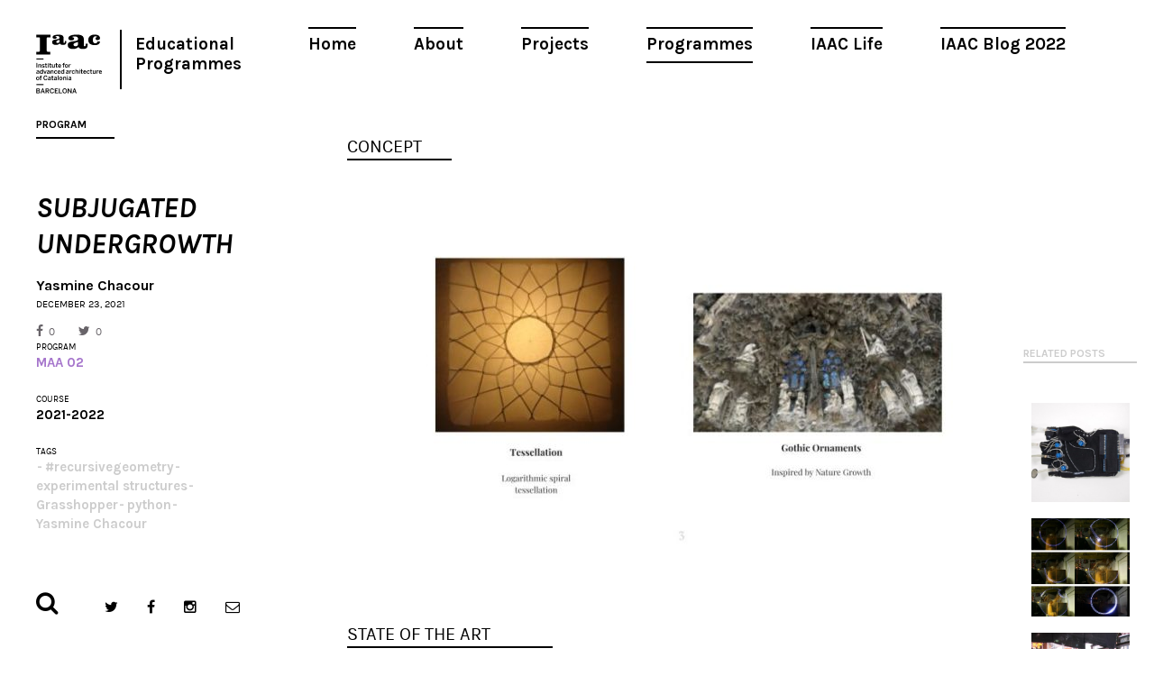

--- FILE ---
content_type: text/html; charset=UTF-8
request_url: https://www.iaacblog.com/programs/subjugated-undergrowth/
body_size: 7553
content:
<!DOCTYPE html>
<html xmlns="http://www.w3.org/1999/xhtml" lang="en-US" prefix="og: http://ogp.me/ns#">
<head>
    <meta charset="utf-8">
    <meta http-equiv="X-UA-Compatible" content="IE=edge,chrome=1">
    
    
	<meta name="viewport" content="width=device-width, initial-scale=1.0">
	
	<link rel="icon" href="https://www.iaacblog.com/wp-content/themes/iaacblog/favicon.ico" type="image/x-icon">
	<link rel="apple-touch-icon-precomposed" href="https://www.iaacblog.com/wp-content/themes/iaacblog/favicon-retina.jpg">

	<link href="https://fonts.googleapis.com/css?family=Karla:400,700italic,700,400italic" rel="stylesheet" type="text/css">
	<link rel="stylesheet" href="https://www.iaacblog.com/wp-content/themes/iaacblog/css/font-awesome.css">
	<link rel="stylesheet" href="https://www.iaacblog.com/wp-content/themes/iaacblog/css/slick.css">
	<link rel="stylesheet" href="https://www.iaacblog.com/wp-content/themes/iaacblog/style.css">	

    <script src="https://www.iaacblog.com/wp-content/themes/iaacblog/js/modernizr-2.6.2-respond-1.1.0.min.js"></script>
	<!--[if lt IE 9]><script src="https://html5shiv.googlecode.com/svn/trunk/html5.js"></script><![endif]-->
	
	 <meta name='robots' content='max-image-preview:large' />

<!-- This site is optimized with the Yoast SEO plugin v4.1 - https://yoast.com/wordpress/plugins/seo/ -->
<title>Subjugated Undergrowth &ndash; IAAC Blog</title>
<link rel="canonical" href="https://www.iaacblog.com/programs/subjugated-undergrowth/" />
<meta property="og:locale" content="en_US" />
<meta property="og:type" content="article" />
<meta property="og:title" content="Subjugated Undergrowth &ndash; IAAC Blog" />
<meta property="og:description" content="CONCEPT STATE OF THE ART  G-CODE PROCESS / LOGIC GEOMETRY EXPLORATIONS &nbsp; This is a project of IAAC, Institute for Advanced Architecture of Catalonia developed at Master in Advanced Architecture in 2021 by student: Igwehi Inegbedion, Rana Ibrahim, Rigoberto..." />
<meta property="og:url" content="https://www.iaacblog.com/programs/subjugated-undergrowth/" />
<meta property="og:site_name" content="IAAC Blog" />
<meta property="article:tag" content="#recursivegeometry" />
<meta property="article:tag" content="experimental structures" />
<meta property="article:tag" content="Grasshopper" />
<meta property="article:tag" content="python" />
<meta property="article:tag" content="Yasmine Chacour" />
<meta property="og:image" content="https://www.iaacblog.com/wp-content/uploads/2021/12/g5_python_presentation-e1640295284118-730x388.jpg" />
<meta property="og:image" content="https://www.iaacblog.com/wp-content/uploads/2021/12/g5_python_presentation-7-e1640295363180-730x390.jpg" />
<meta property="og:image" content="https://www.iaacblog.com/wp-content/uploads/2021/12/g5_python_presentation-8-730x411.jpg" />
<meta property="og:image" content="https://www.iaacblog.com/wp-content/uploads/2021/12/g5_python_presentation-10-e1640295526803-730x386.jpg" />
<meta property="og:image" content="https://www.iaacblog.com/wp-content/uploads/2021/12/g5_python_presentation-2-730x411.jpg" />
<meta property="og:image" content="https://www.iaacblog.com/wp-content/uploads/2021/12/g5_python_presentation-3-730x411.jpg" />
<meta property="og:image" content="https://www.iaacblog.com/wp-content/uploads/2021/12/g5_python_presentation-4-730x411.jpg" />
<meta property="og:image" content="https://www.iaacblog.com/wp-content/uploads/2021/12/g5_python_presentation-5-730x411.jpg" />
<meta property="og:image" content="https://www.iaacblog.com/wp-content/uploads/2021/12/g5_python_presentation-6-730x411.jpg" />
<meta name="twitter:card" content="summary" />
<meta name="twitter:description" content="CONCEPT STATE OF THE ART  G-CODE PROCESS / LOGIC GEOMETRY EXPLORATIONS &nbsp; This is a project of IAAC, Institute for Advanced Architecture of Catalonia developed at Master in Advanced Architecture in 2021 by student: Igwehi Inegbedion, Rana Ibrahim, Rigoberto..." />
<meta name="twitter:title" content="Subjugated Undergrowth &ndash; IAAC Blog" />
<meta name="twitter:image" content="https://www.iaacblog.com/wp-content/uploads/2021/12/g5_python_presentation-e1640295284118-730x388.jpg" />
<!-- / Yoast SEO plugin. -->

<link rel='dns-prefetch' href='//s.w.org' />
<style type="text/css">
img.wp-smiley,
img.emoji {
	display: inline !important;
	border: none !important;
	box-shadow: none !important;
	height: 1em !important;
	width: 1em !important;
	margin: 0 .07em !important;
	vertical-align: -0.1em !important;
	background: none !important;
	padding: 0 !important;
}
</style>
	<link rel='stylesheet' id='dashicons-css'  href='https://www.iaacblog.com/wp-includes/css/dashicons.min.css?ver=1e7c55a3fb3099397c8ea8620719b057' type='text/css' media='all' />
<link rel='stylesheet' id='my-calendar-reset-css'  href='https://www.iaacblog.com/wp-content/plugins/my-calendar/css/reset.css?ver=1e7c55a3fb3099397c8ea8620719b057' type='text/css' media='all' />
<link rel='stylesheet' id='my-calendar-style-css'  href='https://www.iaacblog.com/wp-content/plugins/my-calendar-custom/styles/iaac.css?ver=1e7c55a3fb3099397c8ea8620719b057' type='text/css' media='all' />
<link rel='stylesheet' id='simcal-qtip-css'  href='https://www.iaacblog.com/wp-content/plugins/google-calendar-events/assets/css/vendor/jquery.qtip.min.css?ver=3.1.36' type='text/css' media='all' />
<link rel='stylesheet' id='simcal-default-calendar-grid-css'  href='https://www.iaacblog.com/wp-content/plugins/google-calendar-events/assets/css/default-calendar-grid.min.css?ver=3.1.36' type='text/css' media='all' />
<link rel='stylesheet' id='simcal-default-calendar-list-css'  href='https://www.iaacblog.com/wp-content/plugins/google-calendar-events/assets/css/default-calendar-list.min.css?ver=3.1.36' type='text/css' media='all' />
<link rel='stylesheet' id='fancybox-css'  href='https://www.iaacblog.com/wp-content/plugins/easy-fancybox/fancybox/jquery.fancybox-1.3.8.min.css?ver=1.5.8.2' type='text/css' media='screen' />
<link rel='stylesheet' id='page-transition-animsition-css'  href='https://www.iaacblog.com/wp-content/plugins/page-transition/css/animsition.min.css?ver=1.3' type='text/css' media='all' />
<!-- This site uses the Google Analytics by MonsterInsights plugin v6.1.6 - Using Analytics tracking - https://www.monsterinsights.com/ -->
<script type="text/javascript" data-cfasync="false">
	// Function to detect opted out users
	function __gaTrackerIsOptedOut() {
		return document.cookie.indexOf(disableStr + '=true') > -1;
	}

	// Disable tracking if the opt-out cookie exists.
	var disableStr = 'ga-disable-UA-43060307-1';
	if ( __gaTrackerIsOptedOut() ) {
		window[disableStr] = true;
	}

	// Opt-out function
	function __gaTrackerOptout() {
	  document.cookie = disableStr + '=true; expires=Thu, 31 Dec 2099 23:59:59 UTC; path=/';
	  window[disableStr] = true;
	}

	(function(i,s,o,g,r,a,m){i['GoogleAnalyticsObject']=r;i[r]=i[r]||function(){
		(i[r].q=i[r].q||[]).push(arguments)},i[r].l=1*new Date();a=s.createElement(o),
		m=s.getElementsByTagName(o)[0];a.async=1;a.src=g;m.parentNode.insertBefore(a,m)
	})(window,document,'script','//www.google-analytics.com/analytics.js','__gaTracker');

	__gaTracker('create', 'UA-43060307-1', 'auto');
	__gaTracker('set', 'forceSSL', true);
	__gaTracker('send','pageview');
</script>
<!-- / Google Analytics by MonsterInsights -->
<script type='text/javascript' src='https://www.iaacblog.com/wp-includes/js/jquery/jquery.min.js?ver=3.6.0' id='jquery-core-js'></script>
<script type='text/javascript' src='https://www.iaacblog.com/wp-includes/js/jquery/jquery-migrate.min.js?ver=3.3.2' id='jquery-migrate-js'></script>
<script type='text/javascript' src='https://www.iaacblog.com/wp-content/plugins/wp-google-analytics-events/js/ga-scroll-events.js?ver=2.4.1' id='scrolldepth-js'></script>
<script type='text/javascript' id='monsterinsights-lite-frontend-script-js-extra'>
/* <![CDATA[ */
var monsterinsights_frontend = {"js_events_tracking":"true","is_debug_mode":"false","download_extensions":"doc,exe,js,pdf,ppt,tgz,zip,xls","inbound_paths":"","home_url":"https:\/\/www.iaacblog.com","track_download_as":"event","internal_label":"int","hash_tracking":"false"};
/* ]]> */
</script>
<script type='text/javascript' src='https://www.iaacblog.com/wp-content/plugins/google-analytics-for-wordpress/assets/js/frontend.min.js?ver=6.1.6' id='monsterinsights-lite-frontend-script-js'></script>
<script type='text/javascript' src='https://www.iaacblog.com/wp-content/plugins/page-transition/js/jquery.animsition.min.js?ver=1.3' id='page-transition-animsition-script-js'></script>
<link rel="https://api.w.org/" href="https://www.iaacblog.com/wp-json/" /><link rel="EditURI" type="application/rsd+xml" title="RSD" href="https://www.iaacblog.com/xmlrpc.php?rsd" />
<link rel="wlwmanifest" type="application/wlwmanifest+xml" href="https://www.iaacblog.com/wp-includes/wlwmanifest.xml" /> 
<link rel='shortlink' href='https://www.iaacblog.com/?p=132383' />
<link rel="alternate" type="application/json+oembed" href="https://www.iaacblog.com/wp-json/oembed/1.0/embed?url=https%3A%2F%2Fwww.iaacblog.com%2Fprograms%2Fsubjugated-undergrowth%2F" />
<link rel="alternate" type="text/xml+oembed" href="https://www.iaacblog.com/wp-json/oembed/1.0/embed?url=https%3A%2F%2Fwww.iaacblog.com%2Fprograms%2Fsubjugated-undergrowth%2F&#038;format=xml" />
				<style type="text/css">
					@font-face { font-family:Charter;src:url(https://www.iaacblog.com/wp-content/uploads/2020/04/Charter-Regular.otf) format('opentype');font-display: auto;}@font-face { font-family:Kievit;src:url(https://www.iaacblog.com/wp-content/uploads/2020/04/KievitOT-Regular.ttf) format('truetype');font-display: auto;}				</style>
				
<style type="text/css">
<!--
/* Styles by My Calendar - Joseph C Dolson http://www.joedolson.com/ */

.mc-main .mc_events .event-title, .mc-main .mc_events .event-title a { background: #ffffff; color: #000000; }
.mc-main .mc_events .event-title a:hover, .mc-main .mc_events .event-title a:focus { background: #ffffff;}
.mc-event-visible {
display: block!important;
}
-->
</style>
<script type='text/javascript'>
	jQuery('html').addClass('mcjs');
	jQuery(document).ready( function($) { $('html').removeClass('mcjs') } );
</script>
		<script type="text/javascript">
		jQuery( document ).ready( function($) {
			$('.animsition').animsition({
				inClass : 'fade-in',
				outClass : 'fade-out',
				inDuration : 400,
				outDuration : 400,
				loading : false,
				touchSupport: false,
				linkElement: '.animsition-link, a[href]:not([target="_blank"]):not([href^="https://www.iaacblog.com/programs/subjugated-undergrowth/#"]):not([href^="#"]):not([href*="javascript"]):not([href*=".jpg"]):not([href*=".jpeg"]):not([href*=".gif"]):not([href*=".png"]):not([href*=".mov"]):not([href*=".swf"]):not([href*=".mp4"]):not([href*=".flv"]):not([href*=".avi"]):not([href*=".mp3"]):not([href^="mailto:"]):not([class="no-animation"])'
			});
		});
		</script>
		<meta name="generator" content="Powered by Visual Composer - drag and drop page builder for WordPress."/>
<!--[if lte IE 9]><link rel="stylesheet" type="text/css" href="https://www.iaacblog.com/wp-content/plugins/js_composer/assets/css/vc_lte_ie9.min.css" media="screen"><![endif]--><link rel='canonical' href='https://www.iaacblog.com/programs/subjugated-undergrowth/' />

<!-- Easy FancyBox 1.5.8.2 using FancyBox 1.3.8 - RavanH (http://status301.net/wordpress-plugins/easy-fancybox/) -->
<script type="text/javascript">
/* <![CDATA[ */
var fb_timeout = null;
var fb_opts = { 'overlayShow' : true, 'hideOnOverlayClick' : true, 'overlayOpacity' : 0.8, 'showCloseButton' : true, 'margin' : 20, 'centerOnScroll' : true, 'enableEscapeButton' : true, 'autoScale' : true };
var easy_fancybox_handler = function(){
	/* IMG */
	var fb_IMG_select = 'a[href*=".jpg"]:not(.nolightbox,li.nolightbox>a), area[href*=".jpg"]:not(.nolightbox), a[href*=".jpeg"]:not(.nolightbox,li.nolightbox>a), area[href*=".jpeg"]:not(.nolightbox), a[href*=".png"]:not(.nolightbox,li.nolightbox>a), area[href*=".png"]:not(.nolightbox)';
	jQuery(fb_IMG_select).addClass('fancybox image');
	var fb_IMG_sections = jQuery('div.gallery');
	fb_IMG_sections.each(function() { jQuery(this).find(fb_IMG_select).attr('rel', 'gallery-' + fb_IMG_sections.index(this)); });
	jQuery('a.fancybox, area.fancybox, li.fancybox a').fancybox( jQuery.extend({}, fb_opts, { 'easingIn' : 'easeOutBack', 'easingOut' : 'easeInBack', 'opacity' : false, 'hideOnContentClick' : false, 'titleShow' : false, 'titlePosition' : 'over', 'titleFromAlt' : true, 'showNavArrows' : true, 'enableKeyboardNav' : true, 'cyclic' : false }) );
}
var easy_fancybox_auto = function(){
	/* Auto-click */
	setTimeout(function(){jQuery('#fancybox-auto').trigger('click')},1000);
}
/* ]]> */
</script>
	<!-- Fonts Plugin CSS - https://fontsplugin.com/ -->
	<style>
			</style>
	<!-- Fonts Plugin CSS -->
	<noscript><style type="text/css"> .wpb_animate_when_almost_visible { opacity: 1; }</style></noscript>	 
</head>
<body data-rsssl=1 class="program-template-default single single-program postid-132383 chrome osx wpb-js-composer js-comp-ver-5.0.1 vc_responsive animsition">
	<div id="wrapper"class="spacing">
		<header id="header">
			<a href="#" class="open-menu">
				<span></span>
				<span></span>
				<span></span>
			</a>
			
			<nav id="main-nav" class="menu-main-container"><ul id="menu-main" class="menu"><li id="menu-item-21004" class="menu-item menu-item-type-post_type menu-item-object-page menu-item-21004"><a href="https://www.iaacblog.com/home/">Home</a></li>
<li id="menu-item-21003" class="menu-item menu-item-type-post_type menu-item-object-page menu-item-21003"><a href="https://www.iaacblog.com/about/">About</a></li>
<li id="menu-item-21000" class="menu-item menu-item-type-post_type_archive menu-item-object-project menu-item-21000"><a href="https://www.iaacblog.com/projects/">Projects</a></li>
<li id="menu-item-20999" class="menu-item menu-item-type-post_type_archive menu-item-object-program current-menu-item menu-item-20999"><a href="https://www.iaacblog.com/programs/" aria-current="page">Programmes</a></li>
<li id="menu-item-21002" class="menu-item menu-item-type-post_type_archive menu-item-object-life menu-item-21002"><a href="https://www.iaacblog.com/life/">IAAC Life</a></li>
<li id="menu-item-153358" class="menu-item menu-item-type-custom menu-item-object-custom menu-item-153358"><a href="https://blog.iaac.net/">IAAC Blog 2022</a></li>
</ul></nav>			
			<ul class="info">
				<li><strong class="logo"><a href="http://iaac.net" target="_blank">Iaac</a></strong></li>
				<!--<li><strong class="title"><a href="https://www.iaacblog.com">Advanced Architecture Group</a></strong></li>-->
				<li><strong class="title_new"><a href="https://www.iaacblog.com">Educational Programmes</a></strong></li>				
			</ul>
		</header><!-- end header -->
		<div id="main">
						
			<div id="col-title" class="visual">
				<div id="col-title-container">
				<h2>Program</h2>
				<h3>Subjugated Undergrowth</h3>
				<strong class="author">Yasmine Chacour</strong>
				<time datetime="2011-01-12" class="date">December 23, 2021</time>				<ul class="likes">
					<li class="facebook"><a href="https://www.facebook.com/share.php?u=https://www.iaacblog.com/?p=132383" onclick="javascript:window.open(this.href,'', 'menubar=no,toolbar=no,resizable=yes,scrollbars=yes,height=600,width=600');return false;"><i class="fa fa-facebook"></i>0</a></li>
					<li class="twitter"><a href="https://twitter.com/intent/tweet?url=https://www.iaacblog.com/?p=132383" onclick="javascript:window.open(this.href,'', 'menubar=no,toolbar=no,resizable=yes,scrollbars=yes,height=600,width=600');return false;"><i class="fa fa-twitter"></i>0</a></li>
				</ul>
								
				
				<div class="cell-info">
										
					<div class="block">
						<h4>PROGRAM</h4>
						<strong style="color:#a676cc;"<a href="https://www.iaacblog.com/programs/courses/maa02/">MAA 02</a></strong>
					</div>
					
										
										
					<div class="block">
						<h4>COURSE</h4>
						<strong><a href="https://www.iaacblog.com/programs/courses/maa02/2021-2022-maa02/">2021-2022</a></strong>
					</div>
					
										
										<div class="block">
						<h4>Tags</h4>
						<ul class="list-tags">
						<li><strong><a href="https://www.iaacblog.com/tag/recursivegeometry/">#recursivegeometry</a></strong></li><li><strong><a href="https://www.iaacblog.com/tag/experimental-structures/">experimental structures</a></strong></li><li><strong><a href="https://www.iaacblog.com/tag/grasshopper/">Grasshopper</a></strong></li><li><strong><a href="https://www.iaacblog.com/tag/python/">python</a></strong></li><li><strong><a href="https://www.iaacblog.com/tag/yasmine-chacour/">Yasmine Chacour</a></strong></li>						</ul>
					</div>
										

				</div><!-- cell-info -->
				</div>
			</div>
				
				
			<div class="content">
				<div id="featured-image"></div>
		
	
				<div class="postc">
					
					<div class="post-content">
						
										
						<h2><span style="font-weight: 400">CONCEPT</span></h2>
<p><img loading="lazy" class="alignnone wp-image-132390 size-medium" src="https://www.iaacblog.com/wp-content/uploads/2021/12/g5_python_presentation-e1640295284118-730x388.jpg" alt="" width="730" height="388" srcset="https://www.iaacblog.com/wp-content/uploads/2021/12/g5_python_presentation-e1640295284118-730x388.jpg 730w, https://www.iaacblog.com/wp-content/uploads/2021/12/g5_python_presentation-e1640295284118-768x409.jpg 768w, https://www.iaacblog.com/wp-content/uploads/2021/12/g5_python_presentation-e1640295284118.jpg 842w" sizes="(max-width: 730px) 100vw, 730px" /></p>
<h2><span style="font-weight: 400">STATE OF THE ART </span></h2>
<p><img loading="lazy" class="alignnone wp-image-132391 size-medium" src="https://www.iaacblog.com/wp-content/uploads/2021/12/g5_python_presentation-7-e1640295363180-730x390.jpg" alt="" width="730" height="390" srcset="https://www.iaacblog.com/wp-content/uploads/2021/12/g5_python_presentation-7-e1640295363180-730x390.jpg 730w, https://www.iaacblog.com/wp-content/uploads/2021/12/g5_python_presentation-7-e1640295363180-768x411.jpg 768w, https://www.iaacblog.com/wp-content/uploads/2021/12/g5_python_presentation-7-e1640295363180.jpg 866w" sizes="(max-width: 730px) 100vw, 730px" /></p>
<h2><span style="font-weight: 400">G-CODE</span></h2>
<p><img loading="lazy" class="alignnone size-medium wp-image-132392" src="https://www.iaacblog.com/wp-content/uploads/2021/12/g5_python_presentation-8-730x411.jpg" alt="" width="730" height="411" srcset="https://www.iaacblog.com/wp-content/uploads/2021/12/g5_python_presentation-8-730x411.jpg 730w, https://www.iaacblog.com/wp-content/uploads/2021/12/g5_python_presentation-8-768x432.jpg 768w, https://www.iaacblog.com/wp-content/uploads/2021/12/g5_python_presentation-8.jpg 960w" sizes="(max-width: 730px) 100vw, 730px" /></p>
<h2><span style="font-weight: 400">PROCESS / LOGIC</span></h2>
<p><img loading="lazy" class="alignnone wp-image-132394 size-medium" src="https://www.iaacblog.com/wp-content/uploads/2021/12/g5_python_presentation-10-e1640295526803-730x386.jpg" alt="" width="730" height="386" srcset="https://www.iaacblog.com/wp-content/uploads/2021/12/g5_python_presentation-10-e1640295526803-730x386.jpg 730w, https://www.iaacblog.com/wp-content/uploads/2021/12/g5_python_presentation-10-e1640295526803-768x406.jpg 768w, https://www.iaacblog.com/wp-content/uploads/2021/12/g5_python_presentation-10-e1640295526803.jpg 888w" sizes="(max-width: 730px) 100vw, 730px" /></p>
<h2><span style="font-weight: 400">GEOMETRY EXPLORATIONS</span></h2>
<p><img loading="lazy" class="alignnone size-medium wp-image-132384" src="https://www.iaacblog.com/wp-content/uploads/2021/12/g5_python_presentation-2-730x411.jpg" alt="" width="730" height="411" srcset="https://www.iaacblog.com/wp-content/uploads/2021/12/g5_python_presentation-2-730x411.jpg 730w, https://www.iaacblog.com/wp-content/uploads/2021/12/g5_python_presentation-2-768x432.jpg 768w, https://www.iaacblog.com/wp-content/uploads/2021/12/g5_python_presentation-2.jpg 960w" sizes="(max-width: 730px) 100vw, 730px" /> <img loading="lazy" class="alignnone size-medium wp-image-132385" src="https://www.iaacblog.com/wp-content/uploads/2021/12/g5_python_presentation-3-730x411.jpg" alt="" width="730" height="411" srcset="https://www.iaacblog.com/wp-content/uploads/2021/12/g5_python_presentation-3-730x411.jpg 730w, https://www.iaacblog.com/wp-content/uploads/2021/12/g5_python_presentation-3-768x432.jpg 768w, https://www.iaacblog.com/wp-content/uploads/2021/12/g5_python_presentation-3.jpg 960w" sizes="(max-width: 730px) 100vw, 730px" /> <img loading="lazy" class="alignnone size-medium wp-image-132387" src="https://www.iaacblog.com/wp-content/uploads/2021/12/g5_python_presentation-4-730x411.jpg" alt="" width="730" height="411" srcset="https://www.iaacblog.com/wp-content/uploads/2021/12/g5_python_presentation-4-730x411.jpg 730w, https://www.iaacblog.com/wp-content/uploads/2021/12/g5_python_presentation-4-768x432.jpg 768w, https://www.iaacblog.com/wp-content/uploads/2021/12/g5_python_presentation-4.jpg 960w" sizes="(max-width: 730px) 100vw, 730px" /></p>
<p><img loading="lazy" class="alignnone size-medium wp-image-132388" src="https://www.iaacblog.com/wp-content/uploads/2021/12/g5_python_presentation-5-730x411.jpg" alt="" width="730" height="411" srcset="https://www.iaacblog.com/wp-content/uploads/2021/12/g5_python_presentation-5-730x411.jpg 730w, https://www.iaacblog.com/wp-content/uploads/2021/12/g5_python_presentation-5-768x432.jpg 768w, https://www.iaacblog.com/wp-content/uploads/2021/12/g5_python_presentation-5.jpg 960w" sizes="(max-width: 730px) 100vw, 730px" /> <img loading="lazy" class="alignnone size-medium wp-image-132389" src="https://www.iaacblog.com/wp-content/uploads/2021/12/g5_python_presentation-6-730x411.jpg" alt="" width="730" height="411" srcset="https://www.iaacblog.com/wp-content/uploads/2021/12/g5_python_presentation-6-730x411.jpg 730w, https://www.iaacblog.com/wp-content/uploads/2021/12/g5_python_presentation-6-768x432.jpg 768w, https://www.iaacblog.com/wp-content/uploads/2021/12/g5_python_presentation-6.jpg 960w" sizes="(max-width: 730px) 100vw, 730px" /></p>
<p>&nbsp;</p>
<p><span style="font-weight: 400">This is a project of IAAC, Institute for Advanced Architecture of Catalonia developed at </span><b>Master in Advanced Architecture</b><span style="font-weight: 400"> in </span><b>2021 </b><span style="font-weight: 400">by student:</span><b> </b><b>Igwehi Inegbedion, </b><b>Rana Ibrahim, </b><b>Rigoberto Moreno, </b><b>Yasmine Chacour, </b><b>Kajal Unahariya</b><span style="font-weight: 400"> </span><span style="font-weight: 400"> &amp; Faculty: </span><b>Angel Muñoz</b></p>
<p>&nbsp;</p>
					</div>
					
					<div class='yarpp-related'>

<div class="related-posts">
	<header class="heading">
		<h2>RELATED POSTS</h2>
	</header>
									<div class="grid-item width1 has-iaac-thumbnail post-14684 post type-post status-publish format-standard has-post-thumbnail hentry category-iaac tag-1912 tag-experimental-structures tag-final-presentation tag-grasshopper tag-iaac tag-interaction tag-kuka tag-machine tag-mai tag-master-barcelona tag-master-in-advanced-architecture tag-master-in-architecture tag-master-projects tag-material-system tag-prototype tag-robots tag-seminar">
					<div class="item">
						<div class="holder">
							<div class="picasapic picasapic-alt" style="background-image:url(https://www.iaacblog.com/wp-content/uploads/2015/10/MAI-presents-Physical-Computing-2013-1024x768-331x331.jpg)"></div><img src="https://www.iaacblog.com/wp-content/themes/iaacblog/images/img01.jpg" alt="" />						</div>
						<a class="holder color txt" href="https://www.iaacblog.com/2013/01/28/mai-physical-computing-workshop-final-presentation/">
							<div class="cell">
								<strong class="title">IAAC</strong>								<!--<strong class="prof">PROF. BOB SHEIL</strong>-->
								<strong class="production">MAI Physical Computing workshop – Final Presentation</strong>
																							</div>
						</a>
					</div>
				</div>
																	<div class="grid-item width1 has-iaac-thumbnail post-14724 post type-post status-publish format-standard has-post-thumbnail hentry category-fab-lab-barcelona tag-1912 tag-alexandre-dubor tag-claudia-pasquero tag-designer tag-digital-tectonics tag-encrypted-mega-cities tag-experimental-structures tag-fabrication-ecologies tag-final-presentation tag-grasshopper tag-iaac tag-kuka tag-led tag-light-painting tag-machine tag-marco-poletto-construction tag-master-barcelona tag-master-in-advanced-architecture tag-master-in-architecture tag-master-projects tag-material-system tag-parametric-design tag-prototype tag-robot-arm tag-robots tag-seminar">
					<div class="item">
						<div class="holder">
							<div class="picasapic picasapic-alt" style="background-image:url(https://www.iaacblog.com/wp-content/uploads/2015/10/Final_Week_3ku-5-1024x5311-331x331.jpg)"></div><img src="https://www.iaacblog.com/wp-content/themes/iaacblog/images/img01.jpg" alt="" />						</div>
						<a class="holder color txt" href="https://www.iaacblog.com/2013/02/08/machinic-conversations-i-hacking-an-industrial-6axis-robot/">
							<div class="cell">
								<strong class="title">Fab Lab Barcelona</strong>								<!--<strong class="prof">PROF. BOB SHEIL</strong>-->
								<strong class="production">Machinic Conversations I: Hacking an industrial 6axis robot</strong>
																							</div>
						</a>
					</div>
				</div>
																	<div class="grid-item width1 has-iaac-thumbnail post-14783 post type-post status-publish format-standard has-post-thumbnail hentry category-maa-20092010rs3-digital-tectonicsmaa-20092010rs3-digital-tectonics tag-1912 tag-alexandre-dubor tag-andrea-bugli tag-construction tag-designer tag-digital-tectonics tag-encrypted-mega-cities tag-experimental-structures tag-final-presentation tag-grasshopper tag-iaac tag-kuka tag-machine tag-master-barcelona tag-master-in-advanced-architecture tag-master-in-architecture tag-master-projects tag-material-system tag-prototype tag-robots tag-seminar tag-spraying-tools">
					<div class="item">
						<div class="holder">
							<div class="picasapic picasapic-alt" style="background-image:url(https://www.iaacblog.com/wp-content/uploads/2015/10/IMG_05611-331x331.jpg)"></div><img src="https://www.iaacblog.com/wp-content/themes/iaacblog/images/img01.jpg" alt="" />						</div>
						<a class="holder color txt" href="https://www.iaacblog.com/2013/03/04/machinic-conversation-ii/">
							<div class="cell">
								<strong class="title">MAA 2009/2010&gt;RS3. Digital Tectonics|MAA 2009/2010&gt;RS3. Digital Tectonics</strong>								<!--<strong class="prof">PROF. BOB SHEIL</strong>-->
								<strong class="production">Machinic Conversations II</strong>
																							</div>
						</a>
					</div>
				</div>
									</div><!-- related-posts -->
</div>
						
				</div><!-- post -->
			</div><!-- content -->
		

		</div><!-- main -->


		<footer id="footer">
			<div class="form-search">
				<a href="#" class="open-form"><i class="fa fa-search"></i></a>
				<div class="holder">
					<form method="get" autocomplete="off" action="https://www.iaacblog.com/">
					<input type="search" name="s" value="" class="form-control" placeholder="Search">
					<button type="submit" class="btn-subscribe"><i class="fa fa-search"></i></button>
					</form>
				</div>
			</div>
			<ul class="social">
				<li class="twitter"><a target="_blank" href="https://twitter.com/IAAC"><i class="fa fa-twitter"></i></a></li>
				<li class="facebook"><a target="_blank" href="https://www.facebook.com/IaaC.BCN"><i class="fa fa-facebook"></i></a></li>
				<li class="instagram"><a target="_blank" href="https://www.instagram.com/iaacbcn/"><i class="fa fa-instagram"></i></a></li>
				<li class="message"><a href="#"><i class="fa fa-envelope-o"></i></a>
					<div class="subscribe">
						<form target="_blank" autocomplete="off" action="https://iaac.us2.list-manage2.com/subscribe/post?u=53938c29b08e2794944d2ce78&amp;id=ef0c355d08" method="post">
						<input type="email" class="form-control"  name="EMAIL" placeholder="Subscribe to our newsletter!">
						<button type="submit" class="btn-subscribe"><i class="fa fa-envelope-o"></i></button>
					</div>
				</li>
			</ul>
		</footer> <!-- footer -->
	</div>
	
	<!-- Scripts -->
	<script src="https://www.iaacblog.com/wp-content/themes/iaacblog/js/imagesloaded.pkgd.min.js"></script>
	<script src="https://www.iaacblog.com/wp-content/themes/iaacblog/js/packery.pkgd.min.js"></script>
	<script src="https://www.iaacblog.com/wp-content/themes/iaacblog/js/slick.js"></script>
	<script src="https://www.iaacblog.com/wp-content/themes/iaacblog/js/jquery.textPlaceholder.js"></script>
	<script src="https://www.iaacblog.com/wp-content/themes/iaacblog/js/scripts.js?2060315"></script>	
	
			<script type="text/javascript">
		jQuery( 'body' ).wrapInner( '<div class="animsition"></div>' ).removeClass( 'animsition' );
		</script>
		<script type='text/javascript' src='https://www.iaacblog.com/wp-content/plugins/google-calendar-events/assets/js/vendor/jquery.qtip.min.js?ver=3.1.36' id='simcal-qtip-js'></script>
<script type='text/javascript' src='https://www.iaacblog.com/wp-content/plugins/google-calendar-events/assets/js/vendor/moment.min.js?ver=3.1.36' id='simcal-fullcal-moment-js'></script>
<script type='text/javascript' src='https://www.iaacblog.com/wp-content/plugins/google-calendar-events/assets/js/vendor/moment-timezone-with-data.min.js?ver=3.1.36' id='simcal-moment-timezone-js'></script>
<script type='text/javascript' id='simcal-default-calendar-js-extra'>
/* <![CDATA[ */
var simcal_default_calendar = {"ajax_url":"\/wp-admin\/admin-ajax.php","nonce":"c7052b1311","locale":"en_US","text_dir":"ltr","months":{"full":["January","February","March","April","May","June","July","August","September","October","November","December"],"short":["Jan","Feb","Mar","Apr","May","Jun","Jul","Aug","Sep","Oct","Nov","Dec"]},"days":{"full":["Sunday","Monday","Tuesday","Wednesday","Thursday","Friday","Saturday"],"short":["Sun","Mon","Tue","Wed","Thu","Fri","Sat"]},"meridiem":{"AM":"AM","am":"am","PM":"PM","pm":"pm"}};
/* ]]> */
</script>
<script type='text/javascript' src='https://www.iaacblog.com/wp-content/plugins/google-calendar-events/assets/js/default-calendar.min.js?ver=3.1.36' id='simcal-default-calendar-js'></script>
<script type='text/javascript' src='https://www.iaacblog.com/wp-content/plugins/google-calendar-events/assets/js/vendor/imagesloaded.pkgd.min.js?ver=3.1.36' id='simplecalendar-imagesloaded-js'></script>
<script type='text/javascript' src='https://www.iaacblog.com/wp-includes/js/wp-embed.min.js?ver=1e7c55a3fb3099397c8ea8620719b057' id='wp-embed-js'></script>
<script type='text/javascript' src='https://www.iaacblog.com/wp-content/plugins/easy-fancybox/fancybox/jquery.fancybox-1.3.8.min.js?ver=1.5.8.2' id='jquery-fancybox-js'></script>
<script type='text/javascript' src='https://www.iaacblog.com/wp-content/plugins/my-calendar/js/mc-grid.js?ver=1e7c55a3fb3099397c8ea8620719b057' id='mc.grid-js'></script>
<script type='text/javascript' src='https://www.iaacblog.com/wp-content/plugins/my-calendar/js/mc-list.js?ver=1e7c55a3fb3099397c8ea8620719b057' id='mc.list-js'></script>
<script type='text/javascript' src='https://www.iaacblog.com/wp-content/plugins/my-calendar/js/mc-mini.js?ver=1e7c55a3fb3099397c8ea8620719b057' id='mc.mini-js'></script>
<script type='text/javascript' src='https://www.iaacblog.com/wp-content/plugins/my-calendar/js/mc-ajax.js?ver=1e7c55a3fb3099397c8ea8620719b057' id='mc.ajax-js'></script>

    <!-- BEGIN: wpflow ga events array -->
    <script>

                jQuery(document).ready(function() {
                    scroll_events.bind_events( {
                        universal: 1,
                        scroll_elements: [],
                        click_elements: [],
                    });
                });

    </script>
    <!-- END: wpflow ga events array --><script type="text/javascript">
jQuery(document).on('ready post-load', function(){ jQuery('.nofancybox,a.pin-it-button,a[href*="pinterest.com/pin/create/button"]').addClass('nolightbox'); });
jQuery(document).on('ready post-load',easy_fancybox_handler);
jQuery(document).on('ready',easy_fancybox_auto);</script>
	
<script defer src="https://static.cloudflareinsights.com/beacon.min.js/vcd15cbe7772f49c399c6a5babf22c1241717689176015" integrity="sha512-ZpsOmlRQV6y907TI0dKBHq9Md29nnaEIPlkf84rnaERnq6zvWvPUqr2ft8M1aS28oN72PdrCzSjY4U6VaAw1EQ==" data-cf-beacon='{"version":"2024.11.0","token":"477738d47db84eafb277d053aef4e6ac","r":1,"server_timing":{"name":{"cfCacheStatus":true,"cfEdge":true,"cfExtPri":true,"cfL4":true,"cfOrigin":true,"cfSpeedBrain":true},"location_startswith":null}}' crossorigin="anonymous"></script>
</body>
</html>